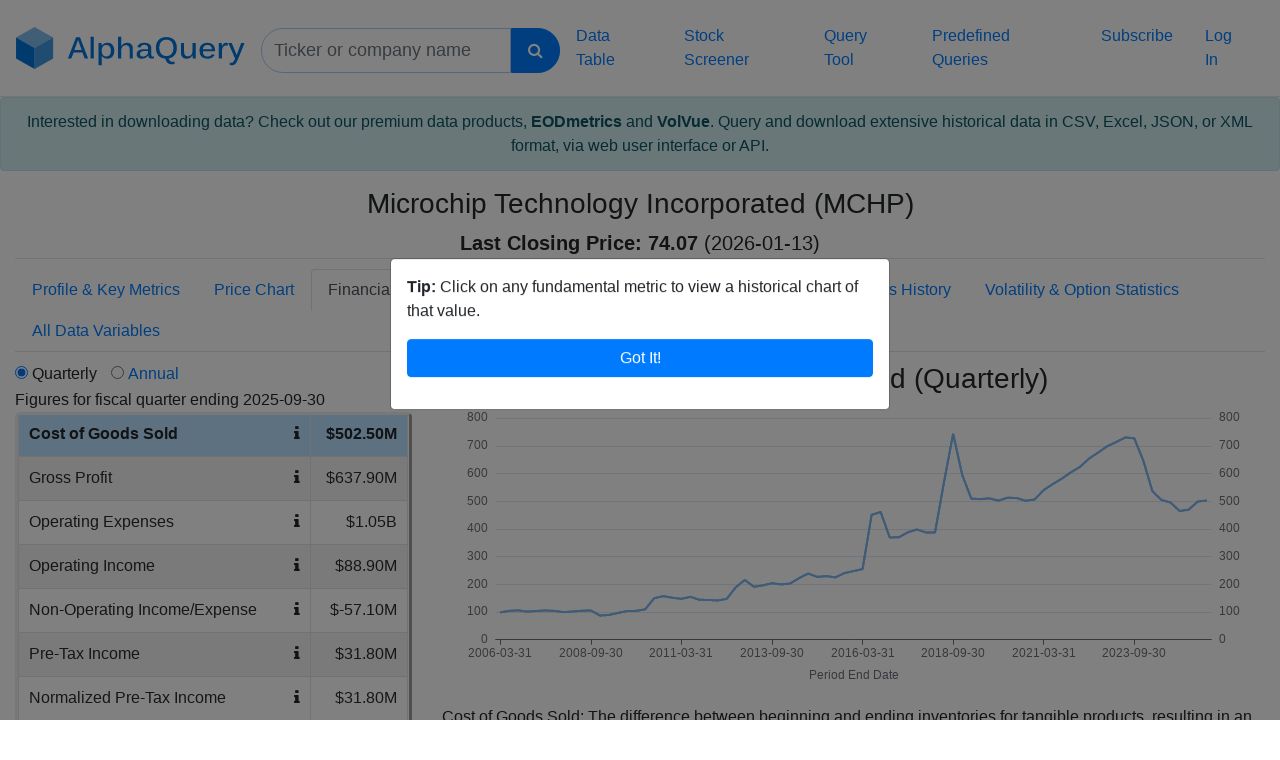

--- FILE ---
content_type: text/html; charset=utf-8
request_url: https://www.alphaquery.com/stock/MCHP/fundamentals/quarterly/cost-goods-sold
body_size: 70858
content:
<!DOCTYPE html>
<html len="en">
	<head>
		
		<script async src="https://www.googletagmanager.com/gtag/js?id=G-VBJPM7ERJW"></script>
		<script>
		window.dataLayer = window.dataLayer || [];
		function gtag(){dataLayer.push(arguments);}
		gtag('js', new Date());

		gtag('config', 'G-VBJPM7ERJW');
		</script>
		<title>Microchip Technology Incorporated (MCHP) - Cost of Goods Sold (Quarterly)</title>
		<meta description="View a chart of Quarterly Cost of Goods Sold for Microchip Technology Incorporated (MCHP), as well as dozens of other fundamental indicators.">
		<meta charset="utf-8">
		<meta name="viewport" content="width=device-width, initial-scale=1, shrink-to-fit=no">
		<meta http-equiv="X-UA-Compatible" content="IE=edge">
		<link rel="icon" href="/favicon.ico" type="image/x-icon">
		<link rel="shortcut icon" href="/favicon.ico" type="image/x-icon">
  		<link rel="stylesheet" href="/static/css/mc2.css">
  		<script>
  		var $mc = {}
		$mc.track = function(tag) {
			var iframe = document.createElement('iframe')
			iframe.src = '/track/' + tag
			iframe.style.height = 0
			iframe.style.width = 0
			iframe.style.border = 0
			iframe.style.visibility = 'hidden'
			document.body.appendChild(iframe)
		}
  		</script>
	</head>
	<body>
		<nav class="navbar navbar-expand-xl" id="navbar-header">
			<a class="navbar-brand" href="/"><img src="/static/img/logo.svg" id="img-logo-llc"></a>
			<div>
				<form id="lookup-form" class="form-inline" role="form" method="get" action="/lookup">
					<div class="input-group-container">
						<div id="input-lookup-container" class="input-group">
							<input id="input-lookup" type="text" name="q" class="form-control lookup-form" placeholder="Ticker or company name" maxlength="200">
							<span class="input-group-btn"><button type="submit" class="btn btn-primary lookup-btn" data-target="#lookup-form"><i class="fa fa-search"></i></button></span>
						</div>
					</div>
					<input id="ticker" name="ticker" type="hidden" value="MCHP">
					<input id="tab" name="tab" type="hidden" value="fundamentals">
					<input id="perType" name="perType" type="hidden" value="quarterly">
					<input id="selectedIndicatorIdentifier" name="selectedIndicatorIdentifier" type="hidden" value="cost-goods-sold">
				</form>
				<script>
				document.addEventListener('DOMContentLoaded', function() {
					$(function() {
						var tickerList = new Bloodhound({
							datumTokenizer: function(datum) {
								return Bloodhound.tokenizers.whitespace(datum.ticker).concat(Bloodhound.tokenizers.whitespace(datum.name))
							},
							queryTokenizer: Bloodhound.tokenizers.whitespace,
							sorter: function(datumA, datumB) {
								query = $('#input-lookup').val().toLowerCase()
				
								if (datumA.ticker.toLowerCase() === query) {
									return -1
								} else if (datumB.ticker.toLowerCase() === query) {
									return 1
								}
							},
							prefetch: '/data/ticker-list.json'
						})
				
						$('#input-lookup').typeahead(null, {
							name: 'ticker-list',
							source: tickerList,
							limit: 10,
							display: function() {return ''},
							templates: {
								suggestion: Handlebars.compile('<div><span class="suggestion-ticker">{{ticker}}</span>{{name}}</div>')
							}
						})
				
						$('#input-lookup').bind('typeahead:select', function(e, suggestion) {
							window.location = '/stock/' + suggestion.ticker + '/profile-key-metrics'
						})
				
						$('#lookup-form').submit(function() {
							if ($('#input-lookup').val() === '')  {
								return false
							}
				
							return true
						})
				
				
						$('#input-lookup').focus()
					})
				})
				</script>
			</div>
			<button class="navbar-toggler" id="navbar-header-toggler-btn" type="button" data-toggle="collapse" data-target="#header-links" aria-controls="header-links" aria-expanded="false" aria-label="Toggle navigation">
				<i class="fa fa-bars" aria-hidden="true"></i>
			</button>
			<div class="collapse navbar-collapse" id="header-links">
				<ul id="navbar-ul" class="navbar-nav ml-auto">
					<li class="nav-item">
						<a class="nav-link" href="/table">Data Table</a>
					</li>
					<li class="nav-item">
						<a class="nav-link" href="/stock-screener">Stock Screener</a>
					</li>
					<li class="nav-item">
						<a class="nav-link" href="/query">Query Tool</a>
					</li>
					<li class="nav-item">
						<a class="nav-link" href="/predefined-queries">Predefined Queries</a>
					</li>
					<li class="nav-item" id="nav-item-subscribe">
						<a class="nav-link" href="/subscribe">Subscribe</a>
					</li>
					<li class="nav-item" id="nav-item-login">
						<a class="nav-link" href="/login?returnPage=">Log In</a>
					</li>
				</ul>
			</div>
		</nav>
		<a href="/premium-data-products" style="display: block">
				<div class="alert alert-info text-center" role="alert">
						Interested in downloading data? Check out our premium data products, <strong>EODmetrics</strong> and <strong>VolVue</strong>. Query and download extensive historical data in CSV, Excel, JSON, or XML format, via web user interface or API.
				</div>
		</a>


		<div class="container-fluid">
			<div class="row margin-top">
				<div class="col">
					<div class="row">
						<div class="col">
							<div id="stock-header-container">
								<div class="text-center">
									<h1>Microchip Technology Incorporated (MCHP)</h1>
									<div class="header-size">
										<strong>Last Closing Price: <span id="quote-price-container">74.07</span></strong> <span id="quote-date-container">(2026-01-13)</span>
									</div>
								</div>
							</div>
						</div>
					</div>
					<hr>
				</div>
			</div>
			<div class="row margin-top">
				<div class="col d-flex justify-content-center">
					<ul class="nav nav-tabs flex-wrap">
						<li class="nav-item"><a class="nav-link" href="/stock/MCHP/profile-key-metrics">Profile &amp; Key Metrics</a></li>
						<li class="nav-item"><a class="nav-link" href="/stock/MCHP/price-chart-technicals">Price Chart</a></li>
						<li class="nav-item"><a class="nav-link active" href="#">Financials &amp; Fundamentals</a></li>
						<li class="nav-item"><a class="nav-link" href="/stock/MCHP/industry-sector-market-percentiles">Industry/Sector/Market Percentiles</a></li>
						<li class="nav-item"><a class="nav-link" href="/stock/MCHP/earnings-history">Earnings History</a></li>
						<li class="nav-item"><a class="nav-link" href="/stock/MCHP/volatility-option-statistics">Volatility &amp; Option Statistics</a></li>
						<li class="nav-item"><a class="nav-link" href="/stock/MCHP/all-data-variables">All Data Variables</a></li>
					</ul>
				</div>
			</div>
		</div>

		<script>
		document.addEventListener('DOMContentLoaded', function() {
			$(function() {
				$('#input-lookup').unbind('typeahead:select')
				$('#input-lookup').bind('typeahead:select', function(e, suggestion) {
					window.location = '/stock/' + suggestion.ticker +
						'/' + $('#tab').val() +
						'/' + $('#perType').val() +
						'/' + $('#selectedIndicatorIdentifier').val()
				})

				jQuery.fn.scrollToSelectedIndicator = function(elem, speed) {
				    $(this).animate({
				        scrollTop:  $(this).scrollTop() - $(this).offset().top + $(elem).offset().top
				    }, speed == undefined ? 1000 : speed)
				    return this
				}

				$("#indicators-container").scrollToSelectedIndicator("#indicator-cost-goods-sold", 500)
			})
		})
		</script>
		<div class="container-fluid">
			<div class="row">
				<div class="col-lg-8 col-md-12 order-lg-2 margin-top">
					<div class="text-center">
						<h1>Cost of Goods Sold (Quarterly)</h1>
					</div>
					<div id="fundamental-chart-container"></div>
					<div id="below-chart-text" class="displayNone">
						<p><u>Cost of Goods Sold:</u> The difference between beginning and ending inventories for tangible products, resulting in an expense that reflects production and sales costs.</p>
						<p>
							Microchip Technology Incorporated (MCHP) had Cost of Goods Sold of <strong>$502.50M</strong> for the most recently reported fiscal quarter, ending <strong>2025-09-30</strong>.
						</p>
					</div>
				</div>
				<div class="col-lg-4 col-md-12 order-lg-1 margin-top">
					<div>
						<input type="radio" name="perType" value="quarterly" checked>
						<label for="perType">Quarterly</label>
						<input type="radio" name="perType" value="annual" class="margin-left">
						<label for="perType"><a href="/stock/MCHP/fundamentals/annual/cost-goods-sold">Annual</a></label>
					</div>
					<div>
						Figures for fiscal quarter ending 2025-09-30
					</div>
					<div id="indicators-container">
						<table class="table table-striped table-bordered table-hover">
							<tbody>
								<tr>
									<td class="indicator-header" colspan="2">Income Statement Financials</td>
								</tr>
								<tr id="indicator-revenue" data-indicator="revenue">
									<td>
										<div class="d-flex justify-content-between">
											<div class="indicator-name-container"><a href="/stock/MCHP/fundamentals/quarterly/revenue"><div class="indicator-name">Revenue</div></a></div>
											<div class="info-container" title="The sum of all revenue fields included for a company&#39;s operating activities."><i class="fa fa-info" aria-hidden="true"></i></div>
										</div>
									</td>
									<td class="indicator-figure"><a href="/stock/MCHP/fundamentals/quarterly/revenue"><div class="indicator-figure-inner">$1.14B</div></a></td>
								</tr>
								<tr id="indicator-net-income" data-indicator="net-income">
									<td>
										<div class="d-flex justify-content-between">
											<div class="indicator-name-container"><a href="/stock/MCHP/fundamentals/quarterly/net-income"><div class="indicator-name">Net Income</div></a></div>
											<div class="info-container" title="Company&#39;s net profit or loss after all revenues, income items, and expenses have been accounted for. Because this figure is given after preferred dividend expense, it is the net income value allotted to common shareholders."><i class="fa fa-info" aria-hidden="true"></i></div>
										</div>
									</td>
									<td class="indicator-figure"><a href="/stock/MCHP/fundamentals/quarterly/net-income"><div class="indicator-figure-inner">$13.90M</div></a></td>
								</tr>
								<tr id="indicator-cost-goods-sold" data-indicator="cost-goods-sold">
									<td class="selected-indicator">
										<div class="d-flex justify-content-between">
											<div class="indicator-name-container"><div class="indicator-name">Cost of Goods Sold</div></div>
											<div class="info-container" title="The difference between beginning and ending inventories for tangible products, resulting in an expense that reflects production and sales costs."><i class="fa fa-info" aria-hidden="true"></i></div>
										</div>
									</td>
									<td class="indicator-figure selected-indicator"><div class="indicator-figure-inner">$502.50M</div></td>
								</tr>
								<tr id="indicator-gross-profit" data-indicator="gross-profit">
									<td>
										<div class="d-flex justify-content-between">
											<div class="indicator-name-container"><a href="/stock/MCHP/fundamentals/quarterly/gross-profit"><div class="indicator-name">Gross Profit</div></a></div>
											<div class="info-container" title="Revenues from operations less the associated costs."><i class="fa fa-info" aria-hidden="true"></i></div>
										</div>
									</td>
									<td class="indicator-figure"><a href="/stock/MCHP/fundamentals/quarterly/gross-profit"><div class="indicator-figure-inner">$637.90M</div></a></td>
								</tr>
								<tr id="indicator-operating-expenses" data-indicator="operating-expenses">
									<td>
										<div class="d-flex justify-content-between">
											<div class="indicator-name-container"><a href="/stock/MCHP/fundamentals/quarterly/operating-expenses"><div class="indicator-name">Operating Expenses</div></a></div>
											<div class="info-container" title="The sum of all operating expenses for the given industry."><i class="fa fa-info" aria-hidden="true"></i></div>
										</div>
									</td>
									<td class="indicator-figure"><a href="/stock/MCHP/fundamentals/quarterly/operating-expenses"><div class="indicator-figure-inner">$1.05B</div></a></td>
								</tr>
								<tr id="indicator-operating-income" data-indicator="operating-income">
									<td>
										<div class="d-flex justify-content-between">
											<div class="indicator-name-container"><a href="/stock/MCHP/fundamentals/quarterly/operating-income"><div class="indicator-name">Operating Income</div></a></div>
											<div class="info-container" title="The income after operating expenses."><i class="fa fa-info" aria-hidden="true"></i></div>
										</div>
									</td>
									<td class="indicator-figure"><a href="/stock/MCHP/fundamentals/quarterly/operating-income"><div class="indicator-figure-inner">$88.90M</div></a></td>
								</tr>
								<tr id="indicator-non-operating-income" data-indicator="non-operating-income">
									<td>
										<div class="d-flex justify-content-between">
											<div class="indicator-name-container"><a href="/stock/MCHP/fundamentals/quarterly/non-operating-income"><div class="indicator-name">Non-Operating Income/Expense</div></a></div>
											<div class="info-container" title="The sum of all non-operating expenses for the given industry."><i class="fa fa-info" aria-hidden="true"></i></div>
										</div>
									</td>
									<td class="indicator-figure"><a href="/stock/MCHP/fundamentals/quarterly/non-operating-income"><div class="indicator-figure-inner">$-57.10M</div></a></td>
								</tr>
								<tr id="indicator-pre-tax-income" data-indicator="pre-tax-income">
									<td>
										<div class="d-flex justify-content-between">
											<div class="indicator-name-container"><a href="/stock/MCHP/fundamentals/quarterly/pre-tax-income"><div class="indicator-name">Pre-Tax Income</div></a></div>
											<div class="info-container" title="Company&#39;s earnings or loss before taxes on income have been accounted for."><i class="fa fa-info" aria-hidden="true"></i></div>
										</div>
									</td>
									<td class="indicator-figure"><a href="/stock/MCHP/fundamentals/quarterly/pre-tax-income"><div class="indicator-figure-inner">$31.80M</div></a></td>
								</tr>
								<tr id="indicator-normalized-pre-tax-income" data-indicator="normalized-pre-tax-income">
									<td>
										<div class="d-flex justify-content-between">
											<div class="indicator-name-container"><a href="/stock/MCHP/fundamentals/quarterly/normalized-pre-tax-income"><div class="indicator-name">Normalized Pre-Tax Income</div></a></div>
											<div class="info-container" title="A company&#39;s income before income tax expense smoothed out by removing non-recurring items."><i class="fa fa-info" aria-hidden="true"></i></div>
										</div>
									</td>
									<td class="indicator-figure"><a href="/stock/MCHP/fundamentals/quarterly/normalized-pre-tax-income"><div class="indicator-figure-inner">$31.80M</div></a></td>
								</tr>
								<tr id="indicator-income-after-taxes" data-indicator="income-after-taxes">
									<td>
										<div class="d-flex justify-content-between">
											<div class="indicator-name-container"><a href="/stock/MCHP/fundamentals/quarterly/income-after-taxes"><div class="indicator-name">Income after Taxes</div></a></div>
											<div class="info-container" title="Earnings or losses after income tax expense but before minority interest, extraordinary items, discontinued operations, preferred dividends and accounting changes have been accounted for."><i class="fa fa-info" aria-hidden="true"></i></div>
										</div>
									</td>
									<td class="indicator-figure"><a href="/stock/MCHP/fundamentals/quarterly/income-after-taxes"><div class="indicator-figure-inner">$41.70M</div></a></td>
								</tr>
								<tr id="indicator-income-continuous-operations" data-indicator="income-continuous-operations">
									<td>
										<div class="d-flex justify-content-between">
											<div class="indicator-name-container"><a href="/stock/MCHP/fundamentals/quarterly/income-continuous-operations"><div class="indicator-name">Income from Continuous Operations</div></a></div>
											<div class="info-container" title="A company&#39;s total income or loss before discontinued operations, extraordinary items, preferred stock dividends and accounting change."><i class="fa fa-info" aria-hidden="true"></i></div>
										</div>
									</td>
									<td class="indicator-figure"><a href="/stock/MCHP/fundamentals/quarterly/income-continuous-operations"><div class="indicator-figure-inner">$41.70M</div></a></td>
								</tr>
								<tr id="indicator-consolidated-net-income" data-indicator="consolidated-net-income">
									<td>
										<div class="d-flex justify-content-between">
											<div class="indicator-name-container"><a href="/stock/MCHP/fundamentals/quarterly/consolidated-net-income"><div class="indicator-name">Consolidated Net Income/Loss</div></a></div>
											<div class="info-container" title="A company&#39;s total income or loss before preferred stock dividends."><i class="fa fa-info" aria-hidden="true"></i></div>
										</div>
									</td>
									<td class="indicator-figure"><a href="/stock/MCHP/fundamentals/quarterly/consolidated-net-income"><div class="indicator-figure-inner">$41.70M</div></a></td>
								</tr>
								<tr id="indicator-normalized-income-after-taxes" data-indicator="normalized-income-after-taxes">
									<td>
										<div class="d-flex justify-content-between">
											<div class="indicator-name-container"><a href="/stock/MCHP/fundamentals/quarterly/normalized-income-after-taxes"><div class="indicator-name">Normalized Income after Taxes</div></a></div>
											<div class="info-container" title="A company&#39;s after tax profit or loss smoothed out by elimination of all non-recurring items."><i class="fa fa-info" aria-hidden="true"></i></div>
										</div>
									</td>
									<td class="indicator-figure"><a href="/stock/MCHP/fundamentals/quarterly/normalized-income-after-taxes"><div class="indicator-figure-inner">$41.70M</div></a></td>
								</tr>
								<tr id="indicator-ebit" data-indicator="ebit">
									<td>
										<div class="d-flex justify-content-between">
											<div class="indicator-name-container"><a href="/stock/MCHP/fundamentals/quarterly/ebit"><div class="indicator-name">EBIT</div></a></div>
											<div class="info-container" title="Income before interest and taxes."><i class="fa fa-info" aria-hidden="true"></i></div>
										</div>
									</td>
									<td class="indicator-figure"><a href="/stock/MCHP/fundamentals/quarterly/ebit"><div class="indicator-figure-inner">$88.90M</div></a></td>
								</tr>
								<tr id="indicator-ebitda" data-indicator="ebitda">
									<td>
										<div class="d-flex justify-content-between">
											<div class="indicator-name-container"><a href="/stock/MCHP/fundamentals/quarterly/ebitda"><div class="indicator-name">EBITDA</div></a></div>
											<div class="info-container" title="Income before interest, taxes, depreciation and amortization."><i class="fa fa-info" aria-hidden="true"></i></div>
										</div>
									</td>
									<td class="indicator-figure"><a href="/stock/MCHP/fundamentals/quarterly/ebitda"><div class="indicator-figure-inner">$268.20M</div></a></td>
								</tr>
								<tr id="indicator-weighted-average-shares-outstanding" data-indicator="weighted-average-shares-outstanding">
									<td>
										<div class="d-flex justify-content-between">
											<div class="indicator-name-container"><a href="/stock/MCHP/fundamentals/quarterly/weighted-average-shares-outstanding"><div class="indicator-name">Weighted-Average Shares Outstanding (Basic)</div></a></div>
											<div class="info-container" title="The number of shares held by shareholders including insiders but not including a company&#39;s treasury shares, sourced from the company 10-K or 10-Q SEC reports."><i class="fa fa-info" aria-hidden="true"></i></div>
										</div>
									</td>
									<td class="indicator-figure"><a href="/stock/MCHP/fundamentals/quarterly/weighted-average-shares-outstanding"><div class="indicator-figure-inner">540.00M</div></a></td>
								</tr>
								<tr id="indicator-weighted-average-shares-outstanding-diluted" data-indicator="weighted-average-shares-outstanding-diluted">
									<td>
										<div class="d-flex justify-content-between">
											<div class="indicator-name-container"><a href="/stock/MCHP/fundamentals/quarterly/weighted-average-shares-outstanding-diluted"><div class="indicator-name">Weighted-Average Shares Outstanding (Diluted)</div></a></div>
											<div class="info-container" title="The number of shares held by shareholders including insiders but not including a company&#39;s treasury shares assuming conversion of all convertible debt, securities, warrants and options, sourced from the company 10-K or 10-Q SEC reports."><i class="fa fa-info" aria-hidden="true"></i></div>
										</div>
									</td>
									<td class="indicator-figure"><a href="/stock/MCHP/fundamentals/quarterly/weighted-average-shares-outstanding-diluted"><div class="indicator-figure-inner">545.00M</div></a></td>
								</tr>
								<tr id="indicator-earnings-per-share" data-indicator="earnings-per-share">
									<td>
										<div class="d-flex justify-content-between">
											<div class="indicator-name-container"><a href="/stock/MCHP/fundamentals/quarterly/earnings-per-share"><div class="indicator-name">Earnings per Share (EPS) (Basic)</div></a></div>
											<div class="info-container" title="A company&#39;s net earnings or losses attributable to common shareholders per basic share basis."><i class="fa fa-info" aria-hidden="true"></i></div>
										</div>
									</td>
									<td class="indicator-figure"><a href="/stock/MCHP/fundamentals/quarterly/earnings-per-share"><div class="indicator-figure-inner">$0.03</div></a></td>
								</tr>
								<tr id="indicator-earnings-per-share-diluted" data-indicator="earnings-per-share-diluted">
									<td>
										<div class="d-flex justify-content-between">
											<div class="indicator-name-container"><a href="/stock/MCHP/fundamentals/quarterly/earnings-per-share-diluted"><div class="indicator-name">Earnings per Share (EPS) (Diluted)</div></a></div>
											<div class="info-container" title="A company&#39;s net earnings or losses attributable to common shareholders per diluted share basis, which includes all convertible securities and debt, options and warrants."><i class="fa fa-info" aria-hidden="true"></i></div>
										</div>
									</td>
									<td class="indicator-figure"><a href="/stock/MCHP/fundamentals/quarterly/earnings-per-share-diluted"><div class="indicator-figure-inner">$0.03</div></a></td>
								</tr>
								<tr>
									<td class="indicator-header" colspan="2">Balance Sheet Financials</td>
								</tr>
								<tr id="indicator-current-assets" data-indicator="current-assets">
									<td>
										<div class="d-flex justify-content-between">
											<div class="indicator-name-container"><a href="/stock/MCHP/fundamentals/quarterly/current-assets"><div class="indicator-name">Current Assets</div></a></div>
											<div class="info-container" title="The sum of all assets that are classified as current, because they will provide a benefit within one year."><i class="fa fa-info" aria-hidden="true"></i></div>
										</div>
									</td>
									<td class="indicator-figure"><a href="/stock/MCHP/fundamentals/quarterly/current-assets"><div class="indicator-figure-inner">$2.35B</div></a></td>
								</tr>
								<tr id="indicator-property-plant-equipment" data-indicator="property-plant-equipment">
									<td>
										<div class="d-flex justify-content-between">
											<div class="indicator-name-container"><a href="/stock/MCHP/fundamentals/quarterly/property-plant-equipment"><div class="indicator-name">Property, Plant, and Equipment</div></a></div>
											<div class="info-container" title="The sum of all net property, plant &amp; Equipment fields. Where companies do not report a break down of plant, property, &amp; equipment, the value is entered in this field alone."><i class="fa fa-info" aria-hidden="true"></i></div>
										</div>
									</td>
									<td class="indicator-figure"><a href="/stock/MCHP/fundamentals/quarterly/property-plant-equipment"><div class="indicator-figure-inner">$1.15B</div></a></td>
								</tr>
								<tr id="indicator-long-term-assets" data-indicator="long-term-assets">
									<td>
										<div class="d-flex justify-content-between">
											<div class="indicator-name-container"><a href="/stock/MCHP/fundamentals/quarterly/long-term-assets"><div class="indicator-name">Long-Term Assets</div></a></div>
											<div class="info-container" title="The sum of all assets classified as non-current."><i class="fa fa-info" aria-hidden="true"></i></div>
										</div>
									</td>
									<td class="indicator-figure"><a href="/stock/MCHP/fundamentals/quarterly/long-term-assets"><div class="indicator-figure-inner">$12.12B</div></a></td>
								</tr>
								<tr id="indicator-total-assets" data-indicator="total-assets">
									<td>
										<div class="d-flex justify-content-between">
											<div class="indicator-name-container"><a href="/stock/MCHP/fundamentals/quarterly/total-assets"><div class="indicator-name">Total Assets</div></a></div>
											<div class="info-container" title="The sum of all assets on a company&#39;s balance sheet."><i class="fa fa-info" aria-hidden="true"></i></div>
										</div>
									</td>
									<td class="indicator-figure"><a href="/stock/MCHP/fundamentals/quarterly/total-assets"><div class="indicator-figure-inner">$14.47B</div></a></td>
								</tr>
								<tr id="indicator-current-liabilities" data-indicator="current-liabilities">
									<td>
										<div class="d-flex justify-content-between">
											<div class="indicator-name-container"><a href="/stock/MCHP/fundamentals/quarterly/current-liabilities"><div class="indicator-name">Current Liabilities</div></a></div>
											<div class="info-container" title="The sum of all liabilities classified as current for having maturities of less than one year."><i class="fa fa-info" aria-hidden="true"></i></div>
										</div>
									</td>
									<td class="indicator-figure"><a href="/stock/MCHP/fundamentals/quarterly/current-liabilities"><div class="indicator-figure-inner">$1.04B</div></a></td>
								</tr>
								<tr id="indicator-long-term-debt" data-indicator="long-term-debt">
									<td>
										<div class="d-flex justify-content-between">
											<div class="indicator-name-container"><a href="/stock/MCHP/fundamentals/quarterly/long-term-debt"><div class="indicator-name">Long-Term Debt</div></a></div>
											<div class="info-container" title="The sum of all long term debt fields."><i class="fa fa-info" aria-hidden="true"></i></div>
										</div>
									</td>
									<td class="indicator-figure"><a href="/stock/MCHP/fundamentals/quarterly/long-term-debt"><div class="indicator-figure-inner">$5.38B</div></a></td>
								</tr>
								<tr id="indicator-long-term-liabilities" data-indicator="long-term-liabilities">
									<td>
										<div class="d-flex justify-content-between">
											<div class="indicator-name-container"><a href="/stock/MCHP/fundamentals/quarterly/long-term-liabilities"><div class="indicator-name">Long-Term Liabilities</div></a></div>
											<div class="info-container" title="The sum of all non-current liabilities."><i class="fa fa-info" aria-hidden="true"></i></div>
										</div>
									</td>
									<td class="indicator-figure"><a href="/stock/MCHP/fundamentals/quarterly/long-term-liabilities"><div class="indicator-figure-inner">$6.73B</div></a></td>
								</tr>
								<tr id="indicator-total-liabilities" data-indicator="total-liabilities">
									<td>
										<div class="d-flex justify-content-between">
											<div class="indicator-name-container"><a href="/stock/MCHP/fundamentals/quarterly/total-liabilities"><div class="indicator-name">Total Liabilities</div></a></div>
											<div class="info-container" title="The total value of all possible claims against the corporation."><i class="fa fa-info" aria-hidden="true"></i></div>
										</div>
									</td>
									<td class="indicator-figure"><a href="/stock/MCHP/fundamentals/quarterly/total-liabilities"><div class="indicator-figure-inner">$7.77B</div></a></td>
								</tr>
								<tr id="indicator-common-equity" data-indicator="common-equity">
									<td>
										<div class="d-flex justify-content-between">
											<div class="indicator-name-container"><a href="/stock/MCHP/fundamentals/quarterly/common-equity"><div class="indicator-name">Common Equity</div></a></div>
											<div class="info-container" title="The sum of all common equity items."><i class="fa fa-info" aria-hidden="true"></i></div>
										</div>
									</td>
									<td class="indicator-figure"><a href="/stock/MCHP/fundamentals/quarterly/common-equity"><div class="indicator-figure-inner">$6.70B</div></a></td>
								</tr>
								<tr id="indicator-tangible-stockholders-equity" data-indicator="tangible-stockholders-equity">
									<td>
										<div class="d-flex justify-content-between">
											<div class="indicator-name-container"><a href="/stock/MCHP/fundamentals/quarterly/tangible-stockholders-equity"><div class="indicator-name">Tangible Shareholders Equity</div></a></div>
											<div class="info-container" title="The value shareholders equity less intangible assets."><i class="fa fa-info" aria-hidden="true"></i></div>
										</div>
									</td>
									<td class="indicator-figure"><a href="/stock/MCHP/fundamentals/quarterly/tangible-stockholders-equity"><div class="indicator-figure-inner">$-2.17B</div></a></td>
								</tr>
								<tr id="indicator-shareholders-equity" data-indicator="shareholders-equity">
									<td>
										<div class="d-flex justify-content-between">
											<div class="indicator-name-container"><a href="/stock/MCHP/fundamentals/quarterly/shareholders-equity"><div class="indicator-name">Shareholders Equity</div></a></div>
											<div class="info-container" title="The sum of preferred and common equity items."><i class="fa fa-info" aria-hidden="true"></i></div>
										</div>
									</td>
									<td class="indicator-figure"><a href="/stock/MCHP/fundamentals/quarterly/shareholders-equity"><div class="indicator-figure-inner">$6.70B</div></a></td>
								</tr>
								<tr id="indicator-common-shares-outstanding" data-indicator="common-shares-outstanding">
									<td>
										<div class="d-flex justify-content-between">
											<div class="indicator-name-container"><a href="/stock/MCHP/fundamentals/quarterly/common-shares-outstanding"><div class="indicator-name">Common Shares Outstanding</div></a></div>
											<div class="info-container" title="The number of class A shares currently held by investors."><i class="fa fa-info" aria-hidden="true"></i></div>
										</div>
									</td>
									<td class="indicator-figure"><a href="/stock/MCHP/fundamentals/quarterly/common-shares-outstanding"><div class="indicator-figure-inner">540.45M</div></a></td>
								</tr>
								<tr>
									<td class="indicator-header" colspan="2">Cash Flow Statement Financials</td>
								</tr>
								<tr id="indicator-cash-flow-operating-activity" data-indicator="cash-flow-operating-activity">
									<td>
										<div class="d-flex justify-content-between">
											<div class="indicator-name-container"><a href="/stock/MCHP/fundamentals/quarterly/cash-flow-operating-activity"><div class="indicator-name">Cash Flow from Operating Activities</div></a></div>
											<div class="info-container" title="A company&#39;s cash flows from operations."><i class="fa fa-info" aria-hidden="true"></i></div>
										</div>
									</td>
									<td class="indicator-figure"><a href="/stock/MCHP/fundamentals/quarterly/cash-flow-operating-activity"><div class="indicator-figure-inner">$363.70M</div></a></td>
								</tr>
								<tr id="indicator-cash-flow-investing-activity" data-indicator="cash-flow-investing-activity">
									<td>
										<div class="d-flex justify-content-between">
											<div class="indicator-name-container"><a href="/stock/MCHP/fundamentals/quarterly/cash-flow-investing-activity"><div class="indicator-name">Cash Flow from Investing Activities</div></a></div>
											<div class="info-container" title="The total change in cash resulting from a company&#39;s investments."><i class="fa fa-info" aria-hidden="true"></i></div>
										</div>
									</td>
									<td class="indicator-figure"><a href="/stock/MCHP/fundamentals/quarterly/cash-flow-investing-activity"><div class="indicator-figure-inner">$-98.90M</div></a></td>
								</tr>
								<tr id="indicator-cash-flow-financial-activity" data-indicator="cash-flow-financial-activity">
									<td>
										<div class="d-flex justify-content-between">
											<div class="indicator-name-container"><a href="/stock/MCHP/fundamentals/quarterly/cash-flow-financial-activity"><div class="indicator-name">Cash Flow from Financial Activities</div></a></div>
											<div class="info-container" title="The net amount of cash transactions used in funding activities."><i class="fa fa-info" aria-hidden="true"></i></div>
										</div>
									</td>
									<td class="indicator-figure"><a href="/stock/MCHP/fundamentals/quarterly/cash-flow-financial-activity"><div class="indicator-figure-inner">$-799.70M</div></a></td>
								</tr>
								<tr id="indicator-beginning-cash" data-indicator="beginning-cash">
									<td>
										<div class="d-flex justify-content-between">
											<div class="indicator-name-container"><a href="/stock/MCHP/fundamentals/quarterly/beginning-cash"><div class="indicator-name">Beginning Cash</div></a></div>
											<div class="info-container" title="The amount of cash reported by the company on its previous statement."><i class="fa fa-info" aria-hidden="true"></i></div>
										</div>
									</td>
									<td class="indicator-figure"><a href="/stock/MCHP/fundamentals/quarterly/beginning-cash"><div class="indicator-figure-inner">$771.70M</div></a></td>
								</tr>
								<tr id="indicator-ending-cash" data-indicator="ending-cash">
									<td>
										<div class="d-flex justify-content-between">
											<div class="indicator-name-container"><a href="/stock/MCHP/fundamentals/quarterly/ending-cash"><div class="indicator-name">End Cash</div></a></div>
											<div class="info-container" title="The amount of cash held by the company for the given period."><i class="fa fa-info" aria-hidden="true"></i></div>
										</div>
									</td>
									<td class="indicator-figure"><a href="/stock/MCHP/fundamentals/quarterly/ending-cash"><div class="indicator-figure-inner">$236.80M</div></a></td>
								</tr>
								<tr id="indicator-net-change-cash" data-indicator="net-change-cash">
									<td>
										<div class="d-flex justify-content-between">
											<div class="indicator-name-container"><a href="/stock/MCHP/fundamentals/quarterly/net-change-cash"><div class="indicator-name">Increase/Decrease in Cash</div></a></div>
											<div class="info-container" title="The total change in cash for the company over the given period."><i class="fa fa-info" aria-hidden="true"></i></div>
										</div>
									</td>
									<td class="indicator-figure"><a href="/stock/MCHP/fundamentals/quarterly/net-change-cash"><div class="indicator-figure-inner">$-534.90M</div></a></td>
								</tr>
								<tr id="indicator-stock-based-compensation" data-indicator="stock-based-compensation">
									<td>
										<div class="d-flex justify-content-between">
											<div class="indicator-name-container"><a href="/stock/MCHP/fundamentals/quarterly/stock-based-compensation"><div class="indicator-name">Stock-Based Compensation</div></a></div>
											<div class="info-container" title="The estimated market value of stock options, warrants and other stock-based compensation given to employees and/or vendors."><i class="fa fa-info" aria-hidden="true"></i></div>
										</div>
									</td>
									<td class="indicator-figure"><a href="/stock/MCHP/fundamentals/quarterly/stock-based-compensation"><div class="indicator-figure-inner">$114.50M</div></a></td>
								</tr>
								<tr id="indicator-common-stock-dividends-paid" data-indicator="common-stock-dividends-paid">
									<td>
										<div class="d-flex justify-content-between">
											<div class="indicator-name-container"><a href="/stock/MCHP/fundamentals/quarterly/common-stock-dividends-paid"><div class="indicator-name">Common Stock Dividends Paid</div></a></div>
											<div class="info-container" title="The cash outflow for dividends paid on a company&#39;s common stock."><i class="fa fa-info" aria-hidden="true"></i></div>
										</div>
									</td>
									<td class="indicator-figure"><a href="/stock/MCHP/fundamentals/quarterly/common-stock-dividends-paid"><div class="indicator-figure-inner">$-491.30M</div></a></td>
								</tr>
								<tr id="indicator-preferred-stock-dividends-paid" data-indicator="preferred-stock-dividends-paid">
									<td>
										<div class="d-flex justify-content-between">
											<div class="indicator-name-container"><a href="/stock/MCHP/fundamentals/quarterly/preferred-stock-dividends-paid"><div class="indicator-name">Preferred Stock Dividends Paid</div></a></div>
											<div class="info-container" title="The cash outflow for dividends paid on a company&#39;s preferred stock."><i class="fa fa-info" aria-hidden="true"></i></div>
										</div>
									</td>
									<td class="indicator-figure"><a href="/stock/MCHP/fundamentals/quarterly/preferred-stock-dividends-paid"><div class="indicator-figure-inner">--</div></a></td>
								</tr>
								<tr>
									<td class="indicator-header" colspan="2">Fundamental Metrics &amp; Ratios</td>
								</tr>
								<tr id="indicator-current-ratio" data-indicator="current-ratio">
									<td>
										<div class="d-flex justify-content-between">
											<div class="indicator-name-container"><a href="/stock/MCHP/fundamentals/quarterly/current-ratio"><div class="indicator-name">Current Ratio</div></a></div>
											<div class="info-container" title="A liquidity ratio that measures a company&#39;s ability to pay short-term obligations. Calculated as: Total Current Assets / Total Current Liabilities"><i class="fa fa-info" aria-hidden="true"></i></div>
										</div>
									</td>
									<td class="indicator-figure"><a href="/stock/MCHP/fundamentals/quarterly/current-ratio"><div class="indicator-figure-inner">2.25</div></a></td>
								</tr>
								<tr id="indicator-non-performing-assets" data-indicator="non-performing-assets">
									<td>
										<div class="d-flex justify-content-between">
											<div class="indicator-name-container"><a href="/stock/MCHP/fundamentals/quarterly/non-performing-assets"><div class="indicator-name">Non-Performing Assets / Total Loans</div></a></div>
											<div class="info-container" title="A classification used by financial institutions that refer to loans that are in jeopardy of default as a potion of total loans made. Calculated as: Non-Perfroming Assets / Gross Loans Made"><i class="fa fa-info" aria-hidden="true"></i></div>
										</div>
									</td>
									<td class="indicator-figure"><a href="/stock/MCHP/fundamentals/quarterly/non-performing-assets"><div class="indicator-figure-inner">--</div></a></td>
								</tr>
								<tr id="indicator-loan-loss-reserves" data-indicator="loan-loss-reserves">
									<td>
										<div class="d-flex justify-content-between">
											<div class="indicator-name-container"><a href="/stock/MCHP/fundamentals/quarterly/loan-loss-reserves"><div class="indicator-name">Loan Loss Reserves / Non-Performing Loans</div></a></div>
											<div class="info-container" title="Allowance for bad loans as a portion of total loans made. Calculated as: Loan Loss Reserves / Non-Performing Loans"><i class="fa fa-info" aria-hidden="true"></i></div>
										</div>
									</td>
									<td class="indicator-figure"><a href="/stock/MCHP/fundamentals/quarterly/loan-loss-reserves"><div class="indicator-figure-inner">--</div></a></td>
								</tr>
								<tr id="indicator-debt-capital-ratio" data-indicator="debt-capital-ratio">
									<td>
										<div class="d-flex justify-content-between">
											<div class="indicator-name-container"><a href="/stock/MCHP/fundamentals/quarterly/debt-capital-ratio"><div class="indicator-name">Debt to Capital Ratio</div></a></div>
											<div class="info-container" title="A measurement of a company&#39;s financial leverage, calculated as the company&#39;s long-term debt divided by its total capital. Calculated as: Total Long-Term Debt / (Total Long-Term Debt &#43; Shareholders Equity)"><i class="fa fa-info" aria-hidden="true"></i></div>
										</div>
									</td>
									<td class="indicator-figure"><a href="/stock/MCHP/fundamentals/quarterly/debt-capital-ratio"><div class="indicator-figure-inner">0.45</div></a></td>
								</tr>
								<tr id="indicator-debt-equity-ratio" data-indicator="debt-equity-ratio">
									<td>
										<div class="d-flex justify-content-between">
											<div class="indicator-name-container"><a href="/stock/MCHP/fundamentals/quarterly/debt-equity-ratio"><div class="indicator-name">Debt to Equity Ratio</div></a></div>
											<div class="info-container" title="A measure of a company&#39;s financial leverage calculated by dividing its long-term debt by shareholders equity. Calculated as: Total Debt / Shareholders Equity"><i class="fa fa-info" aria-hidden="true"></i></div>
										</div>
									</td>
									<td class="indicator-figure"><a href="/stock/MCHP/fundamentals/quarterly/debt-equity-ratio"><div class="indicator-figure-inner">0.80</div></a></td>
								</tr>
								<tr id="indicator-gross-margin" data-indicator="gross-margin">
									<td>
										<div class="d-flex justify-content-between">
											<div class="indicator-name-container"><a href="/stock/MCHP/fundamentals/quarterly/gross-margin"><div class="indicator-name">Gross Margin</div></a></div>
											<div class="info-container" title="A company&#39;s total sales revenue minus its cost of goods sold, divided by the total sales revenue, expressed as a percentage. Calculated as: Gross Income / Total Revenues"><i class="fa fa-info" aria-hidden="true"></i></div>
										</div>
									</td>
									<td class="indicator-figure"><a href="/stock/MCHP/fundamentals/quarterly/gross-margin"><div class="indicator-figure-inner">55.94%</div></a></td>
								</tr>
								<tr id="indicator-operating-profit-margin" data-indicator="operating-profit-margin">
									<td>
										<div class="d-flex justify-content-between">
											<div class="indicator-name-container"><a href="/stock/MCHP/fundamentals/quarterly/operating-profit-margin"><div class="indicator-name">Operating Margin</div></a></div>
											<div class="info-container" title="Operating margin measurement of what proportion of a company&#39;s revenue is left over after paying for variable costs of production such as wages, raw materials, etc. Calculated as: Operating Income / Total Revenues"><i class="fa fa-info" aria-hidden="true"></i></div>
										</div>
									</td>
									<td class="indicator-figure"><a href="/stock/MCHP/fundamentals/quarterly/operating-profit-margin"><div class="indicator-figure-inner">7.80%</div></a></td>
								</tr>
								<tr id="indicator-ebit-margin" data-indicator="ebit-margin">
									<td>
										<div class="d-flex justify-content-between">
											<div class="indicator-name-container"><a href="/stock/MCHP/fundamentals/quarterly/ebit-margin"><div class="indicator-name">EBIT Margin</div></a></div>
											<div class="info-container" title="Earnings before interest and taxes as a portion of total revenues. Calculated as: EBIT / Total Revenues"><i class="fa fa-info" aria-hidden="true"></i></div>
										</div>
									</td>
									<td class="indicator-figure"><a href="/stock/MCHP/fundamentals/quarterly/ebit-margin"><div class="indicator-figure-inner">7.80%</div></a></td>
								</tr>
								<tr id="indicator-ebitda-margin" data-indicator="ebitda-margin">
									<td>
										<div class="d-flex justify-content-between">
											<div class="indicator-name-container"><a href="/stock/MCHP/fundamentals/quarterly/ebitda-margin"><div class="indicator-name">EBITDA Margin</div></a></div>
											<div class="info-container" title="Earnings before interest, taxes, depreciation and amortization as a portion of total revenue. Calculated as: EBITDA / Total Revenues"><i class="fa fa-info" aria-hidden="true"></i></div>
										</div>
									</td>
									<td class="indicator-figure"><a href="/stock/MCHP/fundamentals/quarterly/ebitda-margin"><div class="indicator-figure-inner">--</div></a></td>
								</tr>
								<tr id="indicator-pre-tax-profit-margin" data-indicator="pre-tax-profit-margin">
									<td>
										<div class="d-flex justify-content-between">
											<div class="indicator-name-container"><a href="/stock/MCHP/fundamentals/quarterly/pre-tax-profit-margin"><div class="indicator-name">Pre-Tax Profit Margin</div></a></div>
											<div class="info-container" title="Earnings before taxes as a portion of total revenue. Calculated as: Pre-Tax Income / Total Revenues"><i class="fa fa-info" aria-hidden="true"></i></div>
										</div>
									</td>
									<td class="indicator-figure"><a href="/stock/MCHP/fundamentals/quarterly/pre-tax-profit-margin"><div class="indicator-figure-inner">2.79%</div></a></td>
								</tr>
								<tr id="indicator-profit-margin" data-indicator="profit-margin">
									<td>
										<div class="d-flex justify-content-between">
											<div class="indicator-name-container"><a href="/stock/MCHP/fundamentals/quarterly/profit-margin"><div class="indicator-name">Profit Margin</div></a></div>
											<div class="info-container" title="Net Income as a portion of total sales revenue. Calculated as: Net Income / Total Revenues"><i class="fa fa-info" aria-hidden="true"></i></div>
										</div>
									</td>
									<td class="indicator-figure"><a href="/stock/MCHP/fundamentals/quarterly/profit-margin"><div class="indicator-figure-inner">1.22%</div></a></td>
								</tr>
								<tr id="indicator-free-cash-flow" data-indicator="free-cash-flow">
									<td>
										<div class="d-flex justify-content-between">
											<div class="indicator-name-container"><a href="/stock/MCHP/fundamentals/quarterly/free-cash-flow"><div class="indicator-name">Free Cash Flow</div></a></div>
											<div class="info-container" title="A measure of financial performance calculated as operating cash flow minus capital expenditures. Calculated as: Cash Flow from Operations &#43; Net Property, Plant &amp; Equipment Exp (a negative number)"><i class="fa fa-info" aria-hidden="true"></i></div>
										</div>
									</td>
									<td class="indicator-figure"><a href="/stock/MCHP/fundamentals/quarterly/free-cash-flow"><div class="indicator-figure-inner">$309.30M</div></a></td>
								</tr>
								<tr id="indicator-loss-ratio" data-indicator="loss-ratio">
									<td>
										<div class="d-flex justify-content-between">
											<div class="indicator-name-container"><a href="/stock/MCHP/fundamentals/quarterly/loss-ratio"><div class="indicator-name">Loss Ratio</div></a></div>
											<div class="info-container" title="A measure of profitability used by an insurance company to indicate how well it is performing in its daily operations. The loss ratio is calculated by taking the incurred underwriting losses and then dividing them by earned premium. Calculated as: Underwriting Losses Total / Net Premiums Earned"><i class="fa fa-info" aria-hidden="true"></i></div>
										</div>
									</td>
									<td class="indicator-figure"><a href="/stock/MCHP/fundamentals/quarterly/loss-ratio"><div class="indicator-figure-inner">--</div></a></td>
								</tr>
								<tr id="indicator-expense-ratio" data-indicator="expense-ratio">
									<td>
										<div class="d-flex justify-content-between">
											<div class="indicator-name-container"><a href="/stock/MCHP/fundamentals/quarterly/expense-ratio"><div class="indicator-name">Expense Ratio</div></a></div>
											<div class="info-container" title="A measure of profitability used by an insurance company to indicate how well it is performing in its daily operations. The expense ratio is calculated by taking the operating expenses and then dividing them by earned premium. Calculated as: (Total Operating Expenses - Underwriting Losses Total) / Net Premiums Earned"><i class="fa fa-info" aria-hidden="true"></i></div>
										</div>
									</td>
									<td class="indicator-figure"><a href="/stock/MCHP/fundamentals/quarterly/expense-ratio"><div class="indicator-figure-inner">--</div></a></td>
								</tr>
								<tr id="indicator-combined-ratio" data-indicator="combined-ratio">
									<td>
										<div class="d-flex justify-content-between">
											<div class="indicator-name-container"><a href="/stock/MCHP/fundamentals/quarterly/combined-ratio"><div class="indicator-name">Combined Ratio</div></a></div>
											<div class="info-container" title="A measure of profitability used by an insurance company to indicate how well it is performing in its daily operations. The combined ratio is calculated by taking the sum of incurred losses and expenses and then dividing them by earned premium. Calculated as: Total Operating Expenses / Net Premiums Earned"><i class="fa fa-info" aria-hidden="true"></i></div>
										</div>
									</td>
									<td class="indicator-figure"><a href="/stock/MCHP/fundamentals/quarterly/combined-ratio"><div class="indicator-figure-inner">--</div></a></td>
								</tr>
								<tr id="indicator-asset-turnover" data-indicator="asset-turnover">
									<td>
										<div class="d-flex justify-content-between">
											<div class="indicator-name-container"><a href="/stock/MCHP/fundamentals/quarterly/asset-turnover"><div class="indicator-name">Asset Turnover</div></a></div>
											<div class="info-container" title="The amount of sales or revenues generated per dollar of assets. The Asset Turnover ratio is an indicator of the efficiency with which a company is deploying its assets. Calculated as: Total Revenues / Total Assets"><i class="fa fa-info" aria-hidden="true"></i></div>
										</div>
									</td>
									<td class="indicator-figure"><a href="/stock/MCHP/fundamentals/quarterly/asset-turnover"><div class="indicator-figure-inner">0.08</div></a></td>
								</tr>
								<tr id="indicator-inventory-turnover" data-indicator="inventory-turnover">
									<td>
										<div class="d-flex justify-content-between">
											<div class="indicator-name-container"><a href="/stock/MCHP/fundamentals/quarterly/inventory-turnover"><div class="indicator-name">Inventory Turnover</div></a></div>
											<div class="info-container" title="A ratio showing how many times a company&#39;s inventory is sold and replaced over a period. Calculated as: Cost of Goods Sold / Total Inventory"><i class="fa fa-info" aria-hidden="true"></i></div>
										</div>
									</td>
									<td class="indicator-figure"><a href="/stock/MCHP/fundamentals/quarterly/inventory-turnover"><div class="indicator-figure-inner">0.46</div></a></td>
								</tr>
								<tr id="indicator-receiveable-turnover" data-indicator="receiveable-turnover">
									<td>
										<div class="d-flex justify-content-between">
											<div class="indicator-name-container"><a href="/stock/MCHP/fundamentals/quarterly/receiveable-turnover"><div class="indicator-name">Receiveable Turnover</div></a></div>
											<div class="info-container" title="An accounting measure used to quantify a firm&#39;s effectiveness in extending credit as well as collecting debts. Calculated as: Total Revenues / Accounts Receivable"><i class="fa fa-info" aria-hidden="true"></i></div>
										</div>
									</td>
									<td class="indicator-figure"><a href="/stock/MCHP/fundamentals/quarterly/receiveable-turnover"><div class="indicator-figure-inner">1.53</div></a></td>
								</tr>
								<tr id="indicator-days-sales-receivables" data-indicator="days-sales-receivables">
									<td>
										<div class="d-flex justify-content-between">
											<div class="indicator-name-container"><a href="/stock/MCHP/fundamentals/quarterly/days-sales-receivables"><div class="indicator-name">Days Sales in Receivables</div></a></div>
											<div class="info-container" title="The average number of days it takes to collect outstanding receivable amounts from customers. Calculated as: Number of Days in Period / Receivable Turnover"><i class="fa fa-info" aria-hidden="true"></i></div>
										</div>
									</td>
									<td class="indicator-figure"><a href="/stock/MCHP/fundamentals/quarterly/days-sales-receivables"><div class="indicator-figure-inner">58.89</div></a></td>
								</tr>
								<tr id="indicator-return-on-equity" data-indicator="return-on-equity">
									<td>
										<div class="d-flex justify-content-between">
											<div class="indicator-name-container"><a href="/stock/MCHP/fundamentals/quarterly/return-on-equity"><div class="indicator-name">Return on Equity</div></a></div>
											<div class="info-container" title="The amount of net income returned as a percentage of shareholders equity. Return on equity measures a corporation&#39;s profitability by revealing how much profit a company generates with the money shareholders have invested. Calculated as: Income from Continuing Operations / Total Common Equity"><i class="fa fa-info" aria-hidden="true"></i></div>
										</div>
									</td>
									<td class="indicator-figure"><a href="/stock/MCHP/fundamentals/quarterly/return-on-equity"><div class="indicator-figure-inner">0.62%</div></a></td>
								</tr>
								<tr id="indicator-return-on-tangible-equity" data-indicator="return-on-tangible-equity">
									<td>
										<div class="d-flex justify-content-between">
											<div class="indicator-name-container"><a href="/stock/MCHP/fundamentals/quarterly/return-on-tangible-equity"><div class="indicator-name">Return on Tangible Equity</div></a></div>
											<div class="info-container" title="The amount of net income returned as a percentage of shareholders equity, after subtracting intangible assets, goodwill and preferred equity. Calculated as: Income from Continuing Operations / Tangible Shareholders Equity"><i class="fa fa-info" aria-hidden="true"></i></div>
										</div>
									</td>
									<td class="indicator-figure"><a href="/stock/MCHP/fundamentals/quarterly/return-on-tangible-equity"><div class="indicator-figure-inner">-1.92%</div></a></td>
								</tr>
								<tr id="indicator-return-on-assets" data-indicator="return-on-assets">
									<td>
										<div class="d-flex justify-content-between">
											<div class="indicator-name-container"><a href="/stock/MCHP/fundamentals/quarterly/return-on-assets"><div class="indicator-name">Return on Assets</div></a></div>
											<div class="info-container" title="An indicator of how profitable a company is relative to its total assets. Calculated by dividing a company&#39;s operating earnings by its total assets. Calculated as: Income from Continuing Operations / Total Assets"><i class="fa fa-info" aria-hidden="true"></i></div>
										</div>
									</td>
									<td class="indicator-figure"><a href="/stock/MCHP/fundamentals/quarterly/return-on-assets"><div class="indicator-figure-inner">0.29%</div></a></td>
								</tr>
								<tr id="indicator-return-on-investments" data-indicator="return-on-investments">
									<td>
										<div class="d-flex justify-content-between">
											<div class="indicator-name-container"><a href="/stock/MCHP/fundamentals/quarterly/return-on-investments"><div class="indicator-name">Return on Investments</div></a></div>
											<div class="info-container" title="An indicator of how profitable a company is relative to its assets invested by shareholders and long-term bond holders. Calculated by dividing a company&#39;s operating earnings by its long-term debt and shareholders equity. Calculated as: Income from Continuing Operations / (Total Long-Term Debt &#43; Shareholders Equity)"><i class="fa fa-info" aria-hidden="true"></i></div>
										</div>
									</td>
									<td class="indicator-figure"><a href="/stock/MCHP/fundamentals/quarterly/return-on-investments"><div class="indicator-figure-inner">0.35%</div></a></td>
								</tr>
								<tr id="indicator-book-value-per-share" data-indicator="book-value-per-share">
									<td>
										<div class="d-flex justify-content-between">
											<div class="indicator-name-container"><a href="/stock/MCHP/fundamentals/quarterly/book-value-per-share"><div class="indicator-name">Book Value Per Share</div></a></div>
											<div class="info-container" title="The amount of equity available to shareholders expressed on a per common share basis. Calculated as: Total Shareholders Equity / Common Shares Outstanding"><i class="fa fa-info" aria-hidden="true"></i></div>
										</div>
									</td>
									<td class="indicator-figure"><a href="/stock/MCHP/fundamentals/quarterly/book-value-per-share"><div class="indicator-figure-inner">$12.39</div></a></td>
								</tr>
								<tr id="indicator-free-cash-flow-per-share" data-indicator="free-cash-flow-per-share">
									<td>
										<div class="d-flex justify-content-between">
											<div class="indicator-name-container"><a href="/stock/MCHP/fundamentals/quarterly/free-cash-flow-per-share"><div class="indicator-name">Free Cash Flow per Share</div></a></div>
											<div class="info-container" title="A measure of financial performance calculated as operating cash flow minus capital expenditures, expressed on a per share basis. Calculated as: Free Cash Flow / Weighted Average Shares Outstanding (Diluted)"><i class="fa fa-info" aria-hidden="true"></i></div>
										</div>
									</td>
									<td class="indicator-figure"><a href="/stock/MCHP/fundamentals/quarterly/free-cash-flow-per-share"><div class="indicator-figure-inner">$0.57</div></a></td>
								</tr>
								<tr id="indicator-operating-cash-flow-per-share" data-indicator="operating-cash-flow-per-share">
									<td>
										<div class="d-flex justify-content-between">
											<div class="indicator-name-container"><a href="/stock/MCHP/fundamentals/quarterly/operating-cash-flow-per-share"><div class="indicator-name">Operating Cash Flow per Share</div></a></div>
											<div class="info-container" title="A measure of financial performance calculated as operating cash flow, expressed on a per share basis. Calculated as: Cash Flow from Operations / Weighted Average Shares Outstanding (Diluted)"><i class="fa fa-info" aria-hidden="true"></i></div>
										</div>
									</td>
									<td class="indicator-figure"><a href="/stock/MCHP/fundamentals/quarterly/operating-cash-flow-per-share"><div class="indicator-figure-inner">$0.67</div></a></td>
								</tr>
							</tbody>
						</table>
					</div>
					<div class="attribution">Data from <a href="https://www.zacks.com/" target="_blank">Zacks Investment Research, Inc.</a></div>
				</div>
			</div>
		</div>
		<div class="modal fade" id="fundamentals-tip-modal" tabindex="-1" role="dialog" aria-hidden="true">
			<div class="modal-dialog modal-dialog-centered" role="document">
				<div class="modal-content">
					<div class="modal-body">
						<p><strong>Tip:</strong> Click on any fundamental metric to view a historical chart of that value.</p>
						<p><button type="button" class="btn btn-primary btn-block" data-dismiss="modal">Got It!</button></p>
					</div>
				</div>
			</div>
		</div>
		<script>
		document.addEventListener('DOMContentLoaded', function() {
			$(function() {
				var h = document.documentElement.clientHeight * 0.6
				document.getElementById('indicators-container').style.height = h + 'px'
				document.getElementById('fundamental-chart-container').style.height = (h*0.7) + 'px'

				var chartIndicatorData = [{"x":"2006-03-31T00:00:00Z","value":98.626},{"x":"2006-06-30T00:00:00Z","value":104.073},{"x":"2006-09-30T00:00:00Z","value":105.973},{"x":"2006-12-31T00:00:00Z","value":101.294},{"x":"2007-03-31T00:00:00Z","value":103.575},{"x":"2007-06-30T00:00:00Z","value":105.527},{"x":"2007-09-30T00:00:00Z","value":103.935},{"x":"2007-12-31T00:00:00Z","value":99.553},{"x":"2008-03-31T00:00:00Z","value":101.784},{"x":"2008-06-30T00:00:00Z","value":104.575},{"x":"2008-09-30T00:00:00Z","value":105.553},{"x":"2008-12-31T00:00:00Z","value":87.379},{"x":"2009-03-31T00:00:00Z","value":89.286},{"x":"2009-06-30T00:00:00Z","value":96.514},{"x":"2009-09-30T00:00:00Z","value":103.321},{"x":"2009-12-31T00:00:00Z","value":104.103},{"x":"2010-03-31T00:00:00Z","value":109.549},{"x":"2010-06-30T00:00:00Z","value":149.682},{"x":"2010-09-30T00:00:00Z","value":157.266},{"x":"2010-12-31T00:00:00Z","value":151.427},{"x":"2011-03-31T00:00:00Z","value":147.579},{"x":"2011-06-30T00:00:00Z","value":154.759},{"x":"2011-09-30T00:00:00Z","value":143.899},{"x":"2011-12-31T00:00:00Z","value":143.668},{"x":"2012-03-31T00:00:00Z","value":141.556},{"x":"2012-06-30T00:00:00Z","value":147.337},{"x":"2012-09-30T00:00:00Z","value":189.103},{"x":"2012-12-31T00:00:00Z","value":215.619},{"x":"2013-03-31T00:00:00Z","value":191.105},{"x":"2013-06-30T00:00:00Z","value":196.218},{"x":"2013-09-30T00:00:00Z","value":203.806},{"x":"2013-12-31T00:00:00Z","value":199.652},{"x":"2014-03-31T00:00:00Z","value":202.798},{"x":"2014-06-30T00:00:00Z","value":222.357},{"x":"2014-09-30T00:00:00Z","value":238.789},{"x":"2014-12-31T00:00:00Z","value":226.751},{"x":"2015-03-31T00:00:00Z","value":229.575},{"x":"2015-06-30T00:00:00Z","value":224.935},{"x":"2015-09-30T00:00:00Z","value":240.441},{"x":"2015-12-31T00:00:00Z","value":247.626},{"x":"2016-03-31T00:00:00Z","value":254.798},{"x":"2016-06-30T00:00:00Z","value":450.921},{"x":"2016-09-30T00:00:00Z","value":460.743},{"x":"2016-12-31T00:00:00Z","value":369.107},{"x":"2017-03-31T00:00:00Z","value":369.8289},{"x":"2017-06-30T00:00:00Z","value":387.7},{"x":"2017-09-30T00:00:00Z","value":398},{"x":"2017-12-31T00:00:00Z","value":387.1},{"x":"2018-03-31T00:00:00Z","value":387.3},{"x":"2018-06-30T00:00:00Z","value":570.5},{"x":"2018-09-30T00:00:00Z","value":743.2},{"x":"2018-12-31T00:00:00Z","value":595.1},{"x":"2019-03-31T00:00:00Z","value":509.3999},{"x":"2019-06-30T00:00:00Z","value":507.4},{"x":"2019-09-30T00:00:00Z","value":510.3},{"x":"2019-12-31T00:00:00Z","value":501.9},{"x":"2020-03-31T00:00:00Z","value":512.5},{"x":"2020-06-30T00:00:00Z","value":511.4},{"x":"2020-09-30T00:00:00Z","value":501.6},{"x":"2020-12-31T00:00:00Z","value":506.3},{"x":"2021-03-31T00:00:00Z","value":540.3},{"x":"2021-06-30T00:00:00Z","value":561.8},{"x":"2021-09-30T00:00:00Z","value":581.5},{"x":"2021-12-31T00:00:00Z","value":604.2},{"x":"2022-03-31T00:00:00Z","value":623.8001},{"x":"2022-06-30T00:00:00Z","value":653.7},{"x":"2022-09-30T00:00:00Z","value":675.3},{"x":"2022-12-31T00:00:00Z","value":698.4},{"x":"2023-03-31T00:00:00Z","value":713.4001},{"x":"2023-06-30T00:00:00Z","value":730.2},{"x":"2023-09-30T00:00:00Z","value":726.9},{"x":"2023-12-31T00:00:00Z","value":645.7},{"x":"2024-03-31T00:00:00Z","value":535.9},{"x":"2024-06-30T00:00:00Z","value":504.4},{"x":"2024-09-30T00:00:00Z","value":495.3},{"x":"2024-12-31T00:00:00Z","value":464.6},{"x":"2025-03-31T00:00:00Z","value":469.4},{"x":"2025-06-30T00:00:00Z","value":498.8},{"x":"2025-09-30T00:00:00Z","value":502.5}]

				if (!chartIndicatorData || !Array.isArray(chartIndicatorData) && chartIndicatorData.length > 0) {
					return;
				}

				for (let i = 0; i < chartIndicatorData.length; i++) {
					chartIndicatorData[i] = [new Date(chartIndicatorData[i].x).getTime(), chartIndicatorData[i].value]
				}

				const chartOptions = {
					tooltip: {
						trigger: 'axis',
						formatter: (params) => {
							if (!params || params.length === 0 || params[0].value === null) {
								return '';
							}
							const xValue = params[0].axisValue;
							const date = new Date(Number(xValue));
							const formattedDate = date.toISOString().split('T')[0];
							const yValue = params[0].value;

							if (yValue === undefined || yValue === null) {
								return '';
							}

							return formattedDate + '<br/>' + params[0].seriesName + ': <strong>' +
								
									Math.round(yValue).toLocaleString()
								 +
								'</strong>';
						},
						axisPointer: {
							type: 'cross',
							label: {
								show: false,
							}
						},
						textStyle: {
							color: '#000',
							fontFamily: '"Roboto","Helvetica","Arial",sans-serif',
							fontWeight: 400,
							fontSize: 12,
							lineHeight: 1.5,
						},
						padding: [8, 10],
						backgroundColor: 'rgba(255, 255, 255, 0.9)',
						borderColor: '#ccc',
						borderWidth: 1,
						borderRadius: 5,
						extraCssText: 'box-shadow: 0 0 3px rgba(0, 0, 0, 0.3);'
					},
					xAxis: {
						type: 'category',
						data: chartIndicatorData.map(item => item[0]),
						splitLine: {
							show: false
						},
						name: 'Period End Date',
						nameLocation: 'middle',
						nameGap: 30,
						axisLabel: {
							formatter: function(value) {
								const date = new Date(Number(value));
								return date.toISOString().split('T')[0];
							}
						},
						axisTick: {
							alignWithLabel: true
						},
						axisLine: {
							onZero: false
						}
					},
					yAxis: [
						{
							type: 'value',
							position: 'left',
							splitLine: {
								show: true
							},
							name: 'Cost of Goods Sold (millions)',
							nameLocation: 'middle',
							nameGap: 55,
							axisLabel: {
								formatter: function(value) {
									return Math.round(value).toLocaleString();
								}
							}
						},
						{
							type: 'value',
							position: 'right',
							splitLine: {
								show: true
							},
							name: 'Cost of Goods Sold (millions)',
							nameLocation: 'middle',
							nameGap: 55,
							axisLabel: {
								formatter: function(value) {
									return Math.round(value).toLocaleString();
								}
							}
						}
					],
					series: [
						{
							name: 'Cost of Goods Sold (millions)',
							type: 'line',
							data: chartIndicatorData.map(item => item[1]),
							showSymbol: false,
							connectNulls: false,
							yAxisIndex: 0,
							color: '#7cb5ec',
							symbol: 'circle',
							symbolSize: 12,
							itemStyle: {
								color: '#7cb5ec',
								borderColor: '#fff',
								borderWidth: 2
							},
						},
						{
							name: 'Cost of Goods Sold (millions)',
							type: 'line',
							data: chartIndicatorData.map(item => item[1]),
							showSymbol: false,
							connectNulls: false,
							yAxisIndex: 1,
							color: '#7cb5ec'
						},
					],
					grid: {
						top: '5%',
						left: '3%',
						right: '3%',
						bottom: '15%',
						containLabel: true
					}
				};

				let chart = echarts.init(document.getElementById('fundamental-chart-container'));
				chart.setOption(chartOptions, { silent: true });

				$(document).tooltip({show: {delay: 500}, position: {my: 'left top', at: 'left bottom', collision: 'flipfit'}})

				$('input[name=perType]').change(function() {
					var newPerType = $('input[name=perType]:checked').val()
					window.location = '/stock/MCHP/fundamentals/' + newPerType + '/cost-goods-sold'
				})

				$('#below-chart-text').show()
				$('#fundamentals-tip-modal').modal()
			})
		})
		</script>
		<div class="filler"></div>
		<nav class="navbar navbar-default" id="navbar-footer">
			<div id="footer-links">
				<ul class="navbar-nav" id="ul-footer">
					<li class="nav-item footer-link">
						<a class="nav-link" href="/about">About</a>
					</li>
					<li class="nav-item footer-link">
						<a class="nav-link" href="/contact">Contact</a>
					</li>
					<li class="nav-item footer-link">
						<a class="nav-link" href="/terms">Terms</a>
					</li>
					<li class="nav-item footer-link">
						<a class="nav-link" href="/privacy">Privacy</a>
					</li>
				</ul>
			</div>
		</nav>
		<div id="copyright">Copyright &copy; 2026 Market Computing, LLC.</div>
		<script>
		document.addEventListener('DOMContentLoaded', function() {
			$(function() {
				$mc.initializeLogoutLink = function() {
					$('#link-logout').click(function(e) {
						e.preventDefault()
						$.ajax({
							type: 'POST',
							url: '/service/logout',
							data: {'a': 'e45ac260bbe29c59e4bf7e3676cc764b45f1874e39bdeaac343e57d3c130b552'},
							success: function(data) {
								window.location = '/login?logout=1&returnPage=' + encodeURIComponent('')
							},
							error: function(xhr, textStatus, error) {
								window.location = '/login?logoutError=1'
							},
							dataType: 'json'
						})
					})
				}

				$mc.initializeLogoutLink()
			})
		})
		</script>
		<script src="/static/js/mc.js"></script>
		<script src="/static/js/mc-chart2.js"></script>
		<div class="modal fade" id="free-access-modal" tabindex="-1" role="dialog" aria-labelledby="free-access-modal-title" aria-hidden="true" data-backdrop="static" data-keyboard="false">
			<div class="modal-dialog modal-dialog-centered" role="document">
				<div class="modal-content">
					<div class="modal-header">
						<h5 class="modal-title" id="free-access-modal-title">Please subscribe to continue using AlphaQuery.</h5>
					</div>
					<div class="modal-body">
						<p id="free-access-modal-text">
							Your free access has expired. Please <a href="/subscribe">subscribe</a> to continue using the site.
							<br><br>
							For a limited time, all new subscriptions begin with a one week free trial!
							<br><br>
							If you are already subscribed, please <a href="/login">Log In</a>.
						</p>
					</div>
					<div class="modal-footer text-center">
						<button type="button" class="btn btn-primary btn-block" id="free-access-btn-subscribe">Subscribe</button>
					</div>
				</div>
			</div>
		</div>
	</body>
</html>
